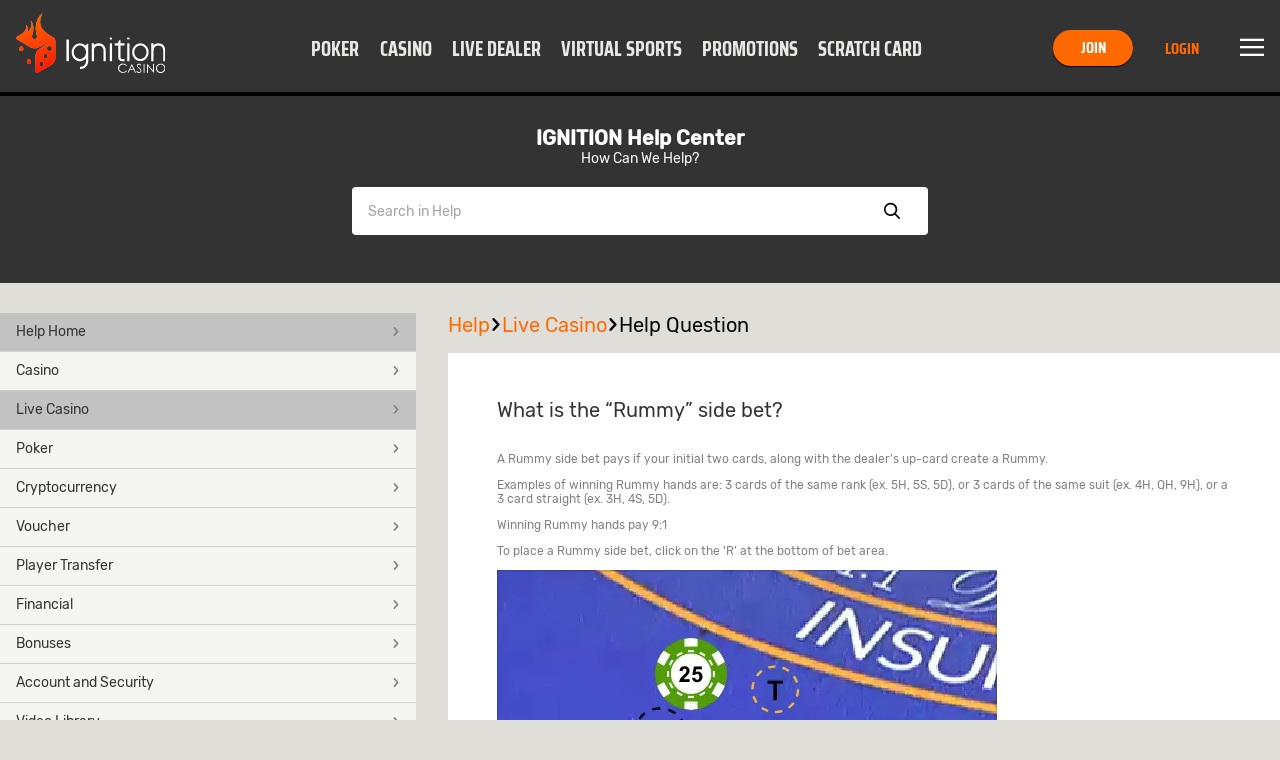

--- FILE ---
content_type: text/html; charset=utf-8
request_url: https://www.ignitioncasino.ooo/help/live-dealer-faq/what-is-the-rummy-side-bet
body_size: 19898
content:
<!DOCTYPE html><html class="use-native-default-fonts" lang="en-US" xml:lang="en-US" xmlns="http://www.w3.org/1999/xhtml"><head><link rel="prefetch" href="/assets/assets/fonts/rubik/rubikRegular.woff2" as="font" type="font/woff2" crossorigin="">
<link rel="prefetch" href="/assets/assets/fonts/rubik/rubikMedium.woff2" as="font" type="font/woff2" crossorigin="">
<link rel="prefetch" href="/assets/assets/fonts/montserrat/montserratExtraBoldItalic.woff2" as="font" type="font/woff2" crossorigin=""><link rel="preload" href="/assets/assets/fonts/icons/bovada/icons-bovada-critical-mobile-v2.woff2" as="font" type="font/woff2" media="(hover: none) and (max-width: 768px)" crossorigin="">
<link rel="preload" href="/assets/assets/fonts/icons/bovada/icons-bovada-critical-desktop-v2.woff2" as="font" type="font/woff2" media="not (hover: none) and (max-width: 768px)" crossorigin="">
                <meta charset="utf-8">
        <link rel="stylesheet" type="text/css" href="/assets/css/ignitioncasino-84583b7b-225c-44f9-be15-b7e3b0a02f77.css">
        
        
        
        
        <base href="/">
        <meta name="viewport" content="width=device-width, initial-scale=1, maximum-scale=1, user-scalable=no">
        <meta http-equiv="X-UA-Compatible" content="IE=edge">
        <meta name="apple-mobile-web-app-capable" content="yes">
        <link rel="apple-touch-startup-image" media="(device-width: 414px) and (device-height: 896px) and (-webkit-device-pixel-ratio: 3)" href="/content/favicons/apple-launch-1242x2688.png"> 
        <link rel="apple-touch-startup-image" media="(device-width: 414px) and (device-height: 896px) and (-webkit-device-pixel-ratio: 2)" href="/content/favicons/apple-launch-828x1792.png"> 
        <link rel="apple-touch-startup-image" media="(device-width: 375px) and (device-height: 812px) and (-webkit-device-pixel-ratio: 3)" href="/content/favicons/apple-launch-1125x2436.png"> 
        <link rel="apple-touch-startup-image" media="(device-width: 414px) and (device-height: 736px) and (-webkit-device-pixel-ratio: 3)" href="/content/favicons/apple-launch-1242x2208.png"> 
        <link rel="apple-touch-startup-image" media="(device-width: 375px) and (device-height: 667px) and (-webkit-device-pixel-ratio: 2)" href="/content/favicons/apple-launch-750x1334.png">
        <link rel="apple-touch-startup-image" media="(device-width: 320px) and (device-height: 568px) and (-webkit-device-pixel-ratio: 2)" href="/content/favicons/apple-launch-640x1336.png">  
        <link rel="apple-touch-startup-image" media="(device-width: 1024px) and (device-height: 1366px) and (-webkit-device-pixel-ratio: 2)" href="/content/favicons/apple-launch-2048x2732.png"> 
        <link rel="apple-touch-startup-image" media="(device-width: 834px) and (device-height: 1194px) and (-webkit-device-pixel-ratio: 2)" href="/content/favicons/apple-launch-1668x2388.png"> 
        <link rel="apple-touch-startup-image" media="(device-width: 834px) and (device-height: 1112px) and (-webkit-device-pixel-ratio: 2)" href="/content/favicons/apple-launch-1668x2224.png"> 
        <link rel="apple-touch-startup-image" media="(device-width: 768px) and (device-height: 1024px) and (-webkit-device-pixel-ratio: 2)" href="/content/favicons/apple-launch-1536x2048.png">
        <link rel="apple-touch-icon" sizes="57x57" href="/content/favicons/apple-icon-57x57.png">
        <link rel="apple-touch-icon" sizes="60x60" href="/content/favicons/apple-icon-60x60.png">
        <link rel="apple-touch-icon" sizes="72x72" href="/content/favicons/apple-icon-72x72.png">
        <link rel="apple-touch-icon" sizes="76x76" href="/content/favicons/apple-icon-76x76.png">
        <link rel="apple-touch-icon" sizes="114x114" href="/content/favicons/apple-icon-114x114.png">
        <link rel="apple-touch-icon" sizes="120x120" href="/content/favicons/apple-icon-120x120.png">
        <link rel="apple-touch-icon" sizes="144x144" href="/content/favicons/apple-icon-144x144.png">
        <link rel="apple-touch-icon" sizes="152x152" href="/content/favicons/apple-icon-152x152.png">
        <link rel="apple-touch-icon" sizes="180x180" href="/content/favicons/apple-icon-180x180.png">
        <link rel="icon" type="image/png" sizes="192x192" href="/content/favicons/android-icon-192x192.png">
        <link rel="icon" type="image/png" sizes="32x32" href="/content/favicons/favicon-32x32.png">
        <link rel="icon" type="image/png" sizes="96x96" href="/content/favicons/favicon-96x96.png">
        <link rel="icon" type="image/png" sizes="16x16" href="/content/favicons/favicon-16x16.png">
        <link rel="manifest" href="/content/manifest.json">
        <meta name="msapplication-TileColor" content="#000000">
        <meta name="msapplication-TileImage" content="/content/favicons/ms-icon-144x144.png">
        <meta name="theme-color" content="#000000">
        <link rel="shortcut icon" href="/content/favicons/favicon.ico" type="image/vnd.microsoft.icon">
        <style>
            .lazyload:not([src]) {
                opacity: 0;
            }
            .lazyload[src],
            .lazyloaded[src] {
                opacity: 1;
                transition: opacity 300ms;
            }
        </style>

    <title>Live Dealer Rummy Side Bet Explained | Ignition Casino Help Center</title><script type="application/ld+json">{ "@context": "http://schema.org", "@type": "BreadcrumbList",
            "itemListElement": [ { "@type": "ListItem", "position": 1,
            "item": { "@id": "https://www.ignitioncasino.ooo/help", "name": "Help" } },{ "@type": "ListItem", "position": 2,
            "item": { "@id": "https://www.ignitioncasino.ooo/help/live-dealer-faq", "name": "Live dealer faq" } },{ "@type": "ListItem", "position": 3,
            "item": { "@id": "https://www.ignitioncasino.ooo/help/live-dealer-faq/what-is-the-rummy-side-bet", "name": "What is the rummy side bet" } } ] }</script><style>[_nghost-server-side-render-c71]     bx-cashier .custom-checkbox label.btc-iagree-lbl, [_nghost-server-side-render-c71]     bx-cashier .custom-checkbox label.bch-iagree-lbl, [_nghost-server-side-render-c71]     bx-cashier .custom-checkbox label.white-text {
  color: inherit;
}

[_nghost-server-side-render-c71]     bx-cashier fieldset.withdrawal-fieldset-inline-text {
  margin-left: 0;
}

[_nghost-server-side-render-c71]     bx-cashier .cs-reduced-text {
  font-size: 0.9em;
}

[_nghost-server-side-render-c71]     bx-cashier .cs-payment-details-container {
  width: 100%;
}

[_nghost-server-side-render-c71]     bx-cashier .cs-payment-details-container .button-area {
  text-align: center;
}

[_nghost-server-side-render-c71]     bx-cashier .cs-payment-details-container .button-area button {
  float: none;
}

[_nghost-server-side-render-c71]     bx-cashier .cs-payment-details-container .step-item #requestedAmountValue {
  color: #54A212;
  font-weight: 700;
}

[_nghost-server-side-render-c71]     bx-cashier .cs-payment-details-container .tooltip-popover-content #aboutFeeMsgTooltip {
  padding-right: 10%;
}

@media (min-width: 730px) {
  [_nghost-server-side-render-c71]     bx-cashier .cs-payment-details-container {
    max-width: 412px;
    margin: 0 auto;
  }
}

[_nghost-server-side-render-c71]     bx-cashier .bcm-overlay .modal-body {
  padding: 16px !important;
}

[_nghost-server-side-render-c71]     bx-cashier .cs-payment-details-table-title {
  font-size: 1em;
  padding-left: 8px;
  display: block;
  text-align: left;
  font-weight: bold;
  margin-bottom: 8px;
  color: #000;
}

[_nghost-server-side-render-c71]     bx-cashier .cs-highlight-text {
  color: #000;
}

@media (min-width: 730px) {
  [_nghost-server-side-render-c71]     bx-cashier .bonus-area {
    order: -1;
  }
}

[_nghost-server-side-render-c71]     bx-cashier .btc-iagree-lbl, [_nghost-server-side-render-c71]     bx-cashier .bch-iagree-lbl {
  color: inherit;
}

[_nghost-server-side-render-c71]     bx-cashier .custom-menu.primary {
  color: #2b2b2b;
  background: #fff;
}

[_nghost-server-side-render-c71]     bx-cashier .custom-menu.primary li {
  border: solid 1px #c2c2c2;
}

[_nghost-server-side-render-c71]     bx-cashier .custom-menu.primary ul {
  background: #fff;
  border: solid 1px #c2c2c2;
}

[_nghost-server-side-render-c71]     bx-cashier bx-deposit-wiretransfer .instructions .numbered {
  color: gray;
}

[_nghost-server-side-render-c71]     bx-cashier .custom-menu.primary.options li {
  border: solid 1px #c2c2c2;
}

[_nghost-server-side-render-c71]     bx-cashier bx-reduce-amount .tooltip-popover-msg {
  padding: 5px;
  text-align: center;
}

[_nghost-server-side-render-c71]     bx-cashier bx-reduce-amount .tooltip-popover-msg .error-msg {
  color: inherit;
}

[_nghost-server-side-render-c71]     bx-cashier bx-reduce-amount .custom-cta.tertiary {
  background: #c00;
  color: #fff;
  font-size: 1em;
}

[_nghost-server-side-render-c71]     bx-cashier bx-reduce-amount .custom-cta.tertiary :before {
  border: solid 1px #dc3434 !important;
  box-shadow: 1px 1px 0px rgba(0, 0, 0, 0.2);
}

[_nghost-server-side-render-c71]     bx-cashier .withdrawal-bottom .custom-cta.primary.cta-large {
  width: 100%;
}

[_nghost-server-side-render-c71]     bx-cashier .first-deposit {
  color: #368031;
}

[_nghost-server-side-render-c71]     bx-cashier .list-table-title {
  color: #2b2b2b;
}

[_nghost-server-side-render-c71]     bx-cashier .two-column-container {
  display: flex;
  flex-flow: row wrap;
  justify-content: space-between;
  background-color: #fff;
}

[_nghost-server-side-render-c71]     bx-cashier .two-column-container .left-panel {
  width: 100%;
  padding: 16px 32px;
}

[_nghost-server-side-render-c71]     bx-cashier .two-column-container .right-panel {
  width: 100%;
  margin-top: 15px;
  padding: 16px 32px;
}

[_nghost-server-side-render-c71]     bx-cashier .two-column-container .spaced-below {
  margin-bottom: 0;
}

[_nghost-server-side-render-c71]     bx-cashier .two-column-container .withdrawal-button {
  width: 100%;
  margin-top: 15px;
}

[_nghost-server-side-render-c71]     bx-cashier .two-column-container .pin-wrapper {
  margin-top: 3px;
}

[_nghost-server-side-render-c71]     bx-cashier #displayedAddress, [_nghost-server-side-render-c71]     bx-cashier #presetAmountTitle {
  color: grey;
}

[_nghost-server-side-render-c71]     bx-cashier .local-bitcoin-box .register-lb-button {
  font-size: 1.21em;
}

[_nghost-server-side-render-c71]     bx-cashier .generic-withdrawal-grid {
  background-color: #fff;
  display: grid;
}

[_nghost-server-side-render-c71]     bx-cashier .generic-withdrawal-grid .form-field-50 {
  display: block;
  width: 100%;
  margin-bottom: 15px;
}

[_nghost-server-side-render-c71]     bx-cashier .generic-withdrawal-grid .left-panel {
  width: 100%;
  padding: 16px 32px;
}

[_nghost-server-side-render-c71]     bx-cashier .generic-withdrawal-grid .right-panel {
  width: 100%;
  margin-top: 15px;
  padding: 16px 32px;
}

[_nghost-server-side-render-c71]     bx-cashier .generic-withdrawal-grid .spaced-below {
  margin-bottom: 0;
}

[_nghost-server-side-render-c71]     bx-cashier .generic-withdrawal-grid .withdrawal-button {
  width: 100%;
  margin-top: 15px;
}

@media (min-width: 730px) {
  [_nghost-server-side-render-c71]     bx-cashier .two-column-container .left-panel {
    width: calc(50% - 5px);
  }
  [_nghost-server-side-render-c71]     bx-cashier .two-column-container .right-panel {
    width: calc(50% - 5px);
    margin-top: 0;
  }
  [_nghost-server-side-render-c71]     bx-cashier .generic-withdrawal-grid .left-panel {
    width: calc(100% - 10px);
  }
  [_nghost-server-side-render-c71]     bx-cashier .generic-withdrawal-grid .right-panel {
    width: calc(100% - 10px);
    margin-top: 0;
  }
  [_nghost-server-side-render-c71]     bx-cashier .local-bitcoin-box .register-lb-button {
    font-size: 1.46em;
  }
}

@media (max-width: 730px) {
  [_nghost-server-side-render-c71]     bx-cashier .custom-menu.primary.options.payment-methods-list {
    margin-left: 0;
    margin-right: 0;
  }
  [_nghost-server-side-render-c71]     bx-cashier bx-withdraw .custom-menu.primary.options.payment-methods-list {
    margin-top: -16px;
  }
  [_nghost-server-side-render-c71]     bx-cashier .custom-notification {
    margin-top: 15px;
  }
}

[_nghost-server-side-render-c71]     bx-cashier .modal-content .modal-medium {
  overflow: hidden;
}

.zeus-banner[_ngcontent-server-side-render-c71] {
  width: 100%;
  background-color: #00b3ff;
  color: black;
  text-align: center;
  padding: 10px;
  box-shadow: 0 2px 5px rgba(0, 0, 0, 0.2);
}</style><style>[_nghost-server-side-render-c70]     .bx-notification-container {
           z-index: 99999;
           height: 100%;
           left: 0px;
        }</style><meta name="title" content="Live Dealer Rummy Side Bet Explained | Ignition Casino Help Center"><meta name="description" content="A Rummy side bet pays if your initial two cards, along with the dealer's up-card create a Rummy. To place a Rummy side bet, click on the &quot;R&quot; at the bottom of bet area."><link rel="canonical" href="https://www.ignitioncasino.eu/help/live-dealer-faq/what-is-the-rummy-side-bet"><meta name="og:site_name" content="Ignition Casino"><meta name="og:url" content="https://www.ignitioncasino.eu/help/live-dealer-faq/what-is-the-rummy-side-bet"><meta name="og:title" content="Live Dealer Rummy Side Bet Explained | Ignition Casino Help Center"><meta name="og:description" content="A Rummy side bet pays if your initial two cards, along with the dealer's up-card create a Rummy. To place a Rummy side bet, click on the &quot;R&quot; at the bottom of bet area."><meta name="twitter:card" content="summary_large_image"><meta name="twitter:url" content="https://www.ignitioncasino.eu/help/live-dealer-faq/what-is-the-rummy-side-bet"><meta name="twitter:title" content="Live Dealer Rummy Side Bet Explained | Ignition Casino Help Center"><meta name="twitter:description" content="A Rummy side bet pays if your initial two cards, along with the dealer's up-card create a Rummy. To place a Rummy side bet, click on the &quot;R&quot; at the bottom of bet area."><meta name="robots" content="noindex, nofollow"><link rel="alternate" href="https://www.ignitioncasino.ooo/help/live-dealer-faq/what-is-the-rummy-side-bet" hreflang="en-US"><link rel="alternate" href="https://www.ignitioncasino.ooo/help/live-dealer-faq/what-is-the-rummy-side-bet" hreflang="en"><link rel="alternate" href="https://www.ignitioncasino.ooo/help/live-dealer-faq/what-is-the-rummy-side-bet" hreflang="x-default"><meta name="google-site-verification" content="K13GKroXU_zbQciuAzdhoLeVC_-T2TB7zIBbd5EAJFg"><meta name="seobility" content="a570f1ea54aaf7c597440f2ca148fa3b"><style>.navbar-fixed-top[_ngcontent-server-side-render-c222] {
  animation: none;
  z-index: 10;
}</style><style>[_nghost-server-side-render-c286] {display: block}</style><style>[_nghost-server-side-render-c287]     div.section-1x1 {
  max-width: 50%; }

.menu-question-container[_ngcontent-server-side-render-c287] {
  margin-top: 16px; }

@media only screen and (max-width: 769px) {
  [_nghost-server-side-render-c287]     .small-banner-container {
    margin-top: 8px; } }</style><style>.component-header[_ngcontent-server-side-render-c134] {
  padding: 0 0 16px; }</style><style>
                #bx-invisible-recaptcha .grecaptcha-badge {
                    display: block;
                }
                .grecaptcha-badge {
                    display: none;
                }</style><script type="application/ld+json">{"@context":"https://schema.org","@type":"FAQPage","mainEntity":[{"@context":"https://schema.org","@type":"Question","name":"What is the “Rummy” side bet?","url":"https://www.ignitioncasino.eu/help/live-dealer-faq/what-is-the-rummy-side-bet","acceptedAnswer":{"@context":"https://schema.org","@type":"Answer","text":"A Rummy side bet pays if your initial two cards, along with the dealer’s up-card create a Rummy. Examples of winning Rummy hands are: 3 cards of the same rank (ex. 5H, 5S, 5D), or 3 cards of the same suit (ex. 4H, QH, 9H), or a 3 card straight (ex. 3H, 4S, 5D). Winning Rummy hands pay 9:1 To place a Rummy side bet, click on the ‘R’ at the bottom of bet area."}}]}</script><script type="application/ld+json">{"@context":"https://schema.org","@type":"Organization","name":"IgnitionCasino | Play at the Top Gambling Website in the US","url":"https://www.ignitioncasino.eu","logo":"https://www.ignitioncasino.eu/content/images/sd_logo_ignition-casino.png","description":"Get Up To $3,000 Bonus, where you can enjoy slots, live dealer games and poker! Join the action with our Bitcoin welcome bonus, credit card and crypto deposits.","areaServed":["US"],"knowsLanguage":["EN"],"sameAs":["https://twitter.com/IgnitionCasino"]}</script><script type="application/ld+json">{"@context":"https://schema.org","@type":"WebPage","name":"Live Dealer Rummy Side Bet Explained | Ignition Casino Help Center","url":"https://www.ignitioncasino.eu/help/live-dealer-faq/what-is-the-rummy-side-bet","description":"A Rummy side bet pays if your initial two cards, along with the dealer's up-card create a Rummy. To place a Rummy side bet, click on the \"R\" at the bottom of bet area.","publisher":{"@context":"https://schema.org","@type":"Organization","name":"IgnitionCasino | Play at the Top Gambling Website in the US","url":"https://www.ignitioncasino.eu","logo":null,"description":null,"areaServed":null,"knowsLanguage":null,"sameAs":["https://twitter.com/IgnitionCasino"]}}</script></head>
    <body class="icons-split no-touch logged-out">
        
        <bx-site _nghost-sc63="" ng-version="12.2.16" _nghost-server-side-render-c71=""><bx-toast-notification _ngcontent-server-side-render-c71="" _nghost-server-side-render-c70=""><!----></bx-toast-notification><router-outlet _ngcontent-server-side-render-c71=""></router-outlet><ng-component><bx-header></bx-header><bx-header-ch _nghost-server-side-render-c222=""><div _ngcontent-server-side-render-c222="" class="navbar-wrapper navbar-fixed-top"><nav _ngcontent-server-side-render-c222="" class="navbar max-container"><aside _ngcontent-server-side-render-c222="" class="header-lang-selector-left-side"><bx-lang-select _ngcontent-server-side-render-c222=""><!----></bx-lang-select><!----></aside><bx-header-logo _ngcontent-server-side-render-c222="" class="brand-logo"><a routerlink="/" href="/"><img bximage="" class="img-large lazyloaded" alt="Ignition Casino" data-src="/content/images/logo_main.svg" src="/content/images/logo_main.svg"><!----></a><!----><!----></bx-header-logo><ul _ngcontent-server-side-render-c222="" class="custom-tab quaternary channel"><li _ngcontent-server-side-render-c222="" role="button" routerlinkactive="active"><a _ngcontent-server-side-render-c222="" bxhidebysubdivision="" class="channel-item" title="Poker" href="/poker"> Poker </a></li><li _ngcontent-server-side-render-c222="" role="button" routerlinkactive="active"><a _ngcontent-server-side-render-c222="" bxhidebysubdivision="" class="channel-item" title="Casino" href="/casino"> Casino </a></li><li _ngcontent-server-side-render-c222="" role="button" routerlinkactive="active"><a _ngcontent-server-side-render-c222="" bxhidebysubdivision="" class="channel-item" title="Live Dealer" href="/live-dealer"> Live Dealer </a></li><li _ngcontent-server-side-render-c222="" role="button" routerlinkactive="active"><a _ngcontent-server-side-render-c222="" bxhidebysubdivision="" class="channel-item" title="Virtual Sports" href="/virtual-sports"> Virtual Sports </a></li><li _ngcontent-server-side-render-c222="" role="button" routerlinkactive="active"><a _ngcontent-server-side-render-c222="" bxhidebysubdivision="" class="channel-item" title="Promotions" href="/promotions"> Promotions </a></li><li _ngcontent-server-side-render-c222="" role="button" routerlinkactive="active"><a _ngcontent-server-side-render-c222="" bxhidebysubdivision="" class="channel-item" title="Scratch Card" href="/scratchcard"> Scratch Card </a></li><!----></ul><aside _ngcontent-server-side-render-c222="" class="user-info"><bx-header-unlogged-actions _ngcontent-server-side-render-c222="" waiting-for-files-to-load="success!" style="visibility: inherit;"><div class="login-container"><a role="button" id="headerUnloggedJoin" class="custom-cta primary cta-small visible-xs" href="/help/live-dealer-faq/what-is-the-rummy-side-bet?overlay=join">Join</a><!----><a role="button" id="headerUnloggedHiddenJoin" class="custom-cta primary hidden-xs" href="/help/live-dealer-faq/what-is-the-rummy-side-bet?overlay=join">Join</a><!----><a id="headerUnloggedLogin" class="cta-small visible-xs custom-link" href="/help/live-dealer-faq/what-is-the-rummy-side-bet?overlay=login">Login</a><!----><a id="headerUnloggedHiddenLogin" class="hidden-xs custom-link" href="/help/live-dealer-faq/what-is-the-rummy-side-bet?overlay=login">Login</a><!----></div></bx-header-unlogged-actions><!----><div _ngcontent-server-side-render-c222=""><bx-header-nav-menu-ch _ngcontent-server-side-render-c222=""><button class="menu-btn"><i class="icon icon-menu"></i> Menu </button></bx-header-nav-menu-ch><!----></div><!----><!----><bx-lang-select _ngcontent-server-side-render-c222=""><!----></bx-lang-select><!----></aside><aside _ngcontent-server-side-render-c222="" class="user-info-full-size-registration-buttons"><bx-header-unlogged-full-size-actions _ngcontent-server-side-render-c222="" waiting-for-files-to-load="success!" style="visibility: inherit;"><div class="login-container"><a role="button" id="headerUnloggedFullSizeActionsJoin" class="custom-cta primary" href="/help/live-dealer-faq/what-is-the-rummy-side-bet?overlay=join">Join</a><!----><a role="button" id="headerUnloggedFullSizeActionsLogin" class="custom-cta secondary" href="/help/live-dealer-faq/what-is-the-rummy-side-bet?overlay=login">Login</a></div></bx-header-unlogged-full-size-actions></aside><!----></nav><bx-header-user-menu-ch _ngcontent-server-side-render-c222=""><div class="menu-overlay-container max-container nav-menu-hidden"><div bxtranslatepath="" class="nav-menu-elements"><ul class="custom-tab tab-menu"><li title="Poker"><a bxhidebysubdivision="" class="static-btn" href="/poker"><i class="icon icon-poker static-icon"></i><span class="static-title">Poker</span></a></li><li title="Casino"><a bxhidebysubdivision="" class="static-btn" href="/casino"><i class="icon icon-casino static-icon"></i><span class="static-title">Casino</span></a></li><li title="Live Dealer"><a bxhidebysubdivision="" class="static-btn" href="/live-dealer"><i class="icon icon-live-dealer static-icon"></i><span class="static-title">Live Dealer</span></a></li><li title="Virtual Sports"><a bxhidebysubdivision="" class="static-btn" href="/virtual-sports"><i class="icon icon-global static-icon"></i><span class="static-title">Virtual Sports</span></a></li><li title="Promotions"><a bxhidebysubdivision="" class="static-btn" href="/promotions"><i class="icon icon-promos static-icon"></i><span class="static-title">Promotions</span></a></li><li title="Scratch Card"><a bxhidebysubdivision="" class="static-btn" href="/scratchcard"><i class="icon icon-scratch-card static-icon"></i><span class="static-title">Scratch Card</span></a></li><!----></ul><!----><div><!----></div><!----><ul class="custom-menu primary"><li role="button"><a bxhidebysubdivision="" href="/scratchcard" target="_self"> Daily Scratch &amp; Win </a><!----><!----><!----><i class="icon icon-arrow-next"></i></li><li role="button"><a bxhidebysubdivision="" href="/articles" target="_self"> Articles </a><!----><!----><!----><i class="icon icon-arrow-next"></i></li><li role="button"><a bxhidebysubdivision="" href="/promotions" target="_self"> Promotions </a><!----><!----><!----><i class="icon icon-arrow-next"></i></li><li role="button" class="active"><a bxhidebysubdivision="" href="/help" target="_self"> Help </a><!----><!----><!----><i class="icon icon-arrow-next"></i></li><li role="button"><a bxhidebysubdivision="" href="/refer" target="_self"> Tell A Friend </a><!----><!----><!----><i class="icon icon-arrow-next"></i></li><!----></ul></div><div class="nav-menu-overlay"></div></div></bx-header-user-menu-ch></div></bx-header-ch><!----><!----><div bxdynamicdataload="" class="top-container help-header-top-container"><div class="navbar-wrapper menu-navbar"><!----></div><!----><router-outlet></router-outlet><bx-tertiary><main class="content"><router-outlet></router-outlet><bx-feature-flag-page-switcher><bx-dynamic-loader-component></bx-dynamic-loader-component><bx-help-page><div data-dynamic-element="dynamicElement" class="bx-help-page"><bx-help-header><div class="help-search-header-container"><bx-content-block _nghost-server-side-render-c134=""><div _ngcontent-server-side-render-c134="" data-dynamic-element="dynamicElement" bxhidebysubdivision="" class="content-block"><!----><div _ngcontent-server-side-render-c134="" class="max-container"><!----><div _ngcontent-server-side-render-c134="" anchorlinkshandler="" class="content-wrapper"><div class="rich-text-body-content" version="v2">
<style>    .help-text-container {        color: #FFFFFF;        text-align: center;        padding-top: 30px;    }    .help-text-title {        font-size: 20px;        font-weight: bold;    }    .help-text-subtitle {        font-size: 14px;    } .help-text-link { text-decoration: none; color: #FFFFFF;  }</style>
<div class="help-text-container">
<div class="help-text-title"><a class="help-text-link" href="/help">IGNITION Help Center</a></div>
<div class="help-text-subtitle">How Can We Help?</div>
</div>
</div></div><!----></div><!----></div><!----></bx-content-block><!----><div class="help-header-search"><bx-help-search-input _nghost-server-side-render-c286="" waiting-for-files-to-load="success!" style="visibility: inherit;"><div _ngcontent-server-side-render-c286="" class="search-navbar"><form _ngcontent-server-side-render-c286="" novalidate="" class="custom-field small-field custom-dropdown ng-untouched ng-pristine ng-valid"><input _ngcontent-server-side-render-c286="" name="searchInput" type="text" autocomplete="off" class="ng-untouched ng-pristine ng-valid" placeholder="Search in Help"><label _ngcontent-server-side-render-c286="" for="searchInput"></label><button _ngcontent-server-side-render-c286="" type="button" class="clear-btn">Clear <i _ngcontent-server-side-render-c286="" class="icon icon-close"></i></button><button _ngcontent-server-side-render-c286="" type="button" class="search-btn">Show <i _ngcontent-server-side-render-c286="" class="icon icon-search"></i></button><ul _ngcontent-server-side-render-c286="" role="list" class="custom-droplist"><!----></ul></form></div></bx-help-search-input></div></div></bx-help-header><div class="smart-contacts max-container bx-tertiary-menu-container"><div class="modal-content modal-medium"><div class="bx-tertiary-wrapper"><div class="bx-tertiary-menu-nav bx-smart-contact-design"><bx-tertiary-menu-navigation><div><section bxtranslatepath=""><div class="tertiary-container"><!----><ul class="custom-menu primary"><li role="button" class="active"><a href="/help"> Help Home <i class="icon icon-arrow-next"></i><!----></a></li><li role="button"><a href="/help/casino-faq"> Casino <i class="icon icon-arrow-next"></i><!----></a></li><li role="button" class="active"><a href="/help/live-dealer-faq"> Live Casino <i class="icon icon-arrow-next"></i><!----></a></li><li role="button"><a href="/help/poker-faq"> Poker <i class="icon icon-arrow-next"></i><!----></a></li><li role="button"><a href="/help/cryptocurrency-faq"> Cryptocurrency <i class="icon icon-arrow-next"></i><!----></a></li><li role="button"><a href="/help/voucher-faq"> Voucher <i class="icon icon-arrow-next"></i><!----></a></li><li role="button"><a href="/help/player-transfer-faq"> Player Transfer <i class="icon icon-arrow-next"></i><!----></a></li><li role="button"><a href="/help/financial-faq"> Financial <i class="icon icon-arrow-next"></i><!----></a></li><li role="button"><a href="/help/bonuses-faq"> Bonuses <i class="icon icon-arrow-next"></i><!----></a></li><li role="button"><a href="/help/general-faq"> Account and Security <i class="icon icon-arrow-next"></i><!----></a></li><li role="button"><a href="/help/video-library"> Video Library <i class="icon icon-arrow-next"></i><!----></a></li><!----></ul><bx-tertiary-menu-question _nghost-server-side-render-c287=""><div _ngcontent-server-side-render-c287="" class="menu-question-container"><bx-section _ngcontent-server-side-render-c287=""><div bxhidebysubdivision="" class="max-container bx-section-container"><!----><div class="section-container"><!----></div></div></bx-section></div></bx-tertiary-menu-question><!----></div></section></div></bx-tertiary-menu-navigation></div><!----><div class="bx-tertiary-menu-subcontent"><router-outlet routerlink="/" tabindex="0"></router-outlet><bx-tertiary-menu-help-page><div class="help-header-container"><div class="max-container help-breadcrumb"><bx-breadcrumb class="breadcrumbContainer"><div class="breadcrumb"><a class="breadcrumb-link" href="/help/live-dealer-faq"><i class="icon icon-arrow-back"></i></a><a href="/help">Help<i class="icon icon-arrow-next"></i></a></div><div class="breadcrumb"><a class="breadcrumb-link" href="/help/live-dealer-faq"><i class="icon icon-arrow-back"></i></a><a href="/help/live-dealer-faq">Live Casino <i class="icon icon-arrow-next"></i></a></div><div class="breadcrumb"><a class="breadcrumb-link" href="/help/live-dealer-faq"><i class="icon icon-arrow-back"></i></a><a href="/help/live-dealer-faq/what-is-the-rummy-side-bet">Help Question<i class="icon icon-arrow-next"></i></a></div><!----></bx-breadcrumb></div><!----></div><main><div class="max-container"><section class="modal-body help-content modal-menu-body smart-contacts"><h1 role="heading" class="h3-heading help-title">What is the “Rummy” side bet?</h1><!----><div><div class="rich-text-body-content" data-version="v2">
<div class="rich-text-body-content">
<p>A Rummy side bet pays if your initial two cards, along with the dealer’s up-card create a Rummy.</p>
<p>Examples of winning Rummy hands are: 3 cards of the same rank (ex. 5H, 5S, 5D), or 3 cards of the same suit (ex. 4H, QH, 9H), or a 3 card straight (ex. 3H, 4S, 5D).&nbsp;</p>
<p>Winning Rummy hands pay 9:1&nbsp;</p>
<p>To place a Rummy side bet, click on the ‘R’ at the bottom of bet area.</p>
<p><img class="nd-cust-img lazyloaded" src="/cms/IGN/9XzGNpBtSsKXy9pA5489mg//1-What-the-therummy-side-bet.webp" data-tmce-custom-image="" data-img-name="1-What-the-therummy-side-bet.jpg" alt="rummy1" style="width: 100%; max-width: 500px; display: block;"></p>
</div>
</div></div><div class="smart-contact-methods"><bx-smart-contact waiting-for-files-to-load="success!" style="visibility: inherit;"><div class="question-container"><p> Did you find what you were looking for? </p><div class="option-container"><div class="main-question-options"><button type="button">Yes</button><button type="button">No</button></div><!----><!----></div></div><!----><!----><!----><!----></bx-smart-contact><!----></div><!----></section><!----></div></main></bx-tertiary-menu-help-page><!----></div></div></div></div></div></bx-help-page><!----><!----></bx-feature-flag-page-switcher><!----></main></bx-tertiary><!----></div><div bxfootervisible="" style="visibility: visible;"><bx-footer><footer class="footer-links"><bx-marketing-page><div><bx-dynamic-loader-component></bx-dynamic-loader-component><bx-content-block _nghost-server-side-render-c134=""><div _ngcontent-server-side-render-c134="" data-dynamic-element="dynamicElement" bxhidebysubdivision="" class="content-block"><!----><div _ngcontent-server-side-render-c134="" class="max-container"><!----><div _ngcontent-server-side-render-c134="" anchorlinkshandler="" class="content-wrapper"><div class="rich-text-body-content" data-version="v2">
<div class="ignition-footer">
<section class="footer-section">
<div class="section__inner">
<div class="footer-column legal"><a href="/forms-and-agreements">Forms and Agreements</a> <a href="/terms-of-use">Terms of Use</a> <a href="/privacy-policy">Privacy Policy</a> <a href="/responsible-gaming">Responsible Gaming</a> <a href="/self-exclusion">Self Exclusion</a> <a href="/anti-money-laundering">Anti-Money Laundering</a> <a href="/fairness-rng-testing-methods"> Fairness and RNG Testing Methods </a> <a href="/kyc-policies">KYC Policies</a> <a href="/dispute-resolution">Dispute Resolution</a></div>
<div class="footer-column centered">
<div class="ignition-logo"><img class="lazyload" data-src="/content/images/logo_main.svg" alt="Ignition"></div>
<div class="trusted-logo"><img class="lazyload" data-src="/cms/IGN/lq0mKDEYRhakzQd7ZtXxOA//trusted-experience.webp" alt="Trusted experience"></div>
<div class="crypto-logos-container"><img class="lazyload" data-src="/cms/IGN/53z6MHl7Tea4ZznvDtSTNg//bitcoin.webp" alt="Bitcoin"> <img class="lazyload" data-src="/cms/IGN/E0wB5cJxSAywXLsE33ImPg//bitcoin-cash.webp" alt="Bitcoin Cash"> <img class="lazyload" data-src="/cms/IGN/Qpk8QqQpSJ6zZm+utkkypg//litecoin.webp" alt="Litecoin"> <img class="lazyload" data-src="/cms/IGN/vB2aFU0yTtyDTgc5o0a3UQ//ethereum.webp" alt="Ethereum"> <img class="lazyload" data-src="/cms/IGN/dGg7wT9vSMCUuQ9chqILDA//tether.webp" alt="Tether"></div>
<div class="cc-logos-container"><img class="lazyload" data-src="/cms/IGN/53wnRrRRjSHCXeKrbtscw//visa.webp" alt="VISA"> <img class="lazyload" data-src="/cms/IGN/FBQCAxm+SfewwoPAcG+qAg//Mastercard.webp" alt="Maestro"> <img class="lazyload" data-src="/cms/IGN/EDhikCTzToqGf4d5ev48Ew//secure-icon.webp" img="" alt="SSL Encryption"></div>
<div class="badges-container"><img class="lazyload" data-src="/cms/IGN/ZYP2aZLJQMisWXUK1VJiqg//18pluss.webp" alt="+18"> <img class="lazyload" data-src="/cms/IGN/rGmVhx2HTgG5ZcZv5H5OVQ//GA Icon - Footer Section.webp" alt="Gamblers Anonymous"> <!-- <img class="lazyload" 
            id="verification-seal"
            src="/cms/IGN/yxoK+M1tSl+RHt+nquj/uA//pixel.png"
            style="cursor: pointer; width: 40px"
            onclick="window.open('https://verification.curacao-egaming.com/validateview.aspx?domain=ignitioncasino.eu', '_blank');"
            onload="let checkVerificationSealFunction = setInterval(function() {
                                          if (typeof loadVerificationSeal === 'function') {
                                              loadVerificationSeal();
                                              clearInterval(checkVerificationSealFunction);
                                          }
                                      }, 500)"
            class="lazyloaded" /> --></div>
<div class="badges-container"><a href="https://anjouanoffshorefinanceauthority.org/register/bamboo-media/" target="_self" title="Registrar " style="text-decoration: none; border: none;" rel="noopener"> <img class="lazyload" data-src="/cms/IGN/HZWkIPZkT3eEluwD2mZ+Tg//gaming-control-nov1.webp" data-tmce-custom-image="" data-img-name="gaming-control-nov1.webp" height="50" width="50" alt="Registrar link" a=""> </a></div>
<small class="copyright"> Ignition is a registered trademark. All rights reserved. </small></div>
<div class="footer-column about">
<div class="about-ignition">
<h2>ABOUT IGNITION CASINO</h2>
<p>Ignition Casino is the go-to online casino for real money payouts across 300+ slots, table games and big money poker tournaments. Get ready for the best live casino and poker experience online, score big payouts with Hot Drop Jackpots and more. Deposit with credit card, Bitcoin, or other cryptocurrencies, and withdraw using Bitcoin or other supported cryptocurrencies at an online Casino known for fast and secure payouts.</p>
<p>Play blackjack, roulette and baccarat with live dealers and enjoy top casino games any time at your fingertips. Claim weekly promotions, a huge Welcome Bonus and the best recurring promos and perks.</p>
<p>Looking for us in Australia? Visit <a style="font-size: 15px;" href="https://ignitiongaming.net/au/" rel="noopener"> Ignition Casino Australia </a> .</p>
</div>
</div>
<div class="footer-column">
<h2>CUSTOMER SERVICE</h2>
<a href="/help">Help Center</a> <a href="/refer">Tell a Friend</a> <a href="/ignition-affiliate-program">Affiliate Program</a> <a href="/about">About</a>
<p class="disclaimer">Gambling should be entertaining. Remember that you always risk losing the money you bet, so do not spend more than you can afford to lose. If you think you may have a problem, <a style="font-size: 1em; color: #ff6701; border-bottom: solid 1px #ff6701;" href="/responsible-gaming" target="_blank" rel="noopener"> click here </a> .</p>
<p class="disclaimer">This site is protected by reCAPTCHA and the Google <a style="font-size: 1em; color: #ff6701; border-bottom: solid 1px #ff6701;" href="https://policies.google.com/privacy" target="_blank" rel="noopener"> Privacy Policy </a> and <a style="font-size: 1em; color: #ff6701; border-bottom: solid 1px #ff6701;" href="https://www.ignitioncasino.eu/terms-of-use" target="_blank" rel="noopener"> Terms of Service </a> apply.</p>
<p class="disclaimer"><!-- In some jurisdictions, Ignitioncasino.eu is operated by Beaufort Media
          B.V. registered under No. 144944 at, Kaya Richard J. Beaujon Z/N,
          Curaçao. Beaufort Media B.V. is licensed and regulated by Curaçao
          eGaming (Curaçao license No. 1668 JAZ issued by Curaçao eGaming).
          <br />
          <br /> --> In some jurisdictions, Ignitioncasino.eu is operated by Bamboo Media registered under No. 11548 at Hamchako, Mutsamudu, Anjouan, Union of the Comoros. Arachis Media Ltd is licensed and regulated by the Anjouan Gaming Board and the company operating the website is registered with the Anjouan Offshore Finance Authority (anjouanoffshorefinanceauthority.org). The Autonomous Island of Anjouan is a constituent territory of the Union of the Comoros.</p>
<p class="disclaimer">In order to register for this website, the user is required to accept the General Terms and Conditions. In the event the <a style="font-size: 1em; color: #ff6701; border-bottom: solid 1px #ff6701;" href="https://www.ignitioncasino.eu/terms-of-use" target="_blank" rel="noopener"> General Terms and Conditions </a> are updated, existing users may choose to discontinue using the products and services before the said update shall become effective, which is a minimum of two weeks after it has been announced.</p>
</div>
</div>
</section>
<style>
    .ignition-footer {
      width: 100%;
    }

    .ignition-footer .section__inner {
      width: 1376px;
      max-width: 100%;
      padding: 0 15px;
    }

    .ignition-footer .footer-section {
      background-color: #333;
      max-width: 100%;
      padding: 3em 0;
    }

    .ignition-footer .footer-section .social-media-container {
      display: flex;
      align-items: center;
      gap: 5px;
      height: 25px;
    }

    .ignition-footer .footer-section .social-media-container span {
      color: white;
      font-size: 1.3em;
    }

    .ignition-footer .footer-section .social-media-container img:first-of-type {
      height: 34px;
    }

    .ignition-footer .footer-section .social-media-container img {
      height: 40px;
      width: auto;
      transition-duration: 300ms;
    }

    .ignition-footer .footer-section .social-media-container img:hover {
      cursor: pointer;
      transform: scale(1.1);
    }

    .ignition-footer .footer-section .section__inner .partnership {
      display: flex;
      justify-content: center;
      gap: 5px;
      align-items: center;
      width: 100%;
      text-align: left;
    }

    .ignition-footer .footer-section .section__inner .partnership img {
      width: 40px;
    }

    .ignition-footer .footer-section .section__inner .partnership span {
      max-width: 90%;
      width: 220px;
      font-size: 1.1em;
      color: white;
    }

    .ignition-footer .footer-section .section__inner {
      display: flex;
      align-items: flex-start;
      gap: 3em;
      flex-wrap: wrap;
      justify-content: space-between;
    }

    .ignition-footer .footer-section .footer-column {
      display: flex;
      justify-content: flex-start;
      align-items: flex-start;
      flex-direction: column;
      width: calc(100% / 3 - 30px);
      min-width: 250px;
      max-width: 100%;
      gap: 10px;
      padding: 0 15px;
    }

    .ignition-footer .footer-section .footer-column.legal {
      width: 100% !important;
      display: flex;
      flex-direction: row;
      justify-content: center !important;
      gap: 20px;
      flex-wrap: wrap;
      font-size: 0.85em;
      padding-bottom: 20px !important;
    }

    .ignition-footer .footer-section .footer-column.legal a {
      margin: 0;
      line-height: 1;
      font-size: 1.3em;
      transition-duration: 300ms;
      border-bottom: none;
      text-align: center;
      flex-wrap: wrap;
      text-decoration: none;
    }

    .ignition-footer .footer-section .footer-column.legal a:hover {
      transform: scale(1.02);
      border-bottom: 0;
    }

    .ignition-footer .footer-section .footer-column .disclaimer {
      margin: 0;
      color: #adaaaa;
      margin-top: 10px;
      text-align: left;
    }

    .ignition-footer .footer-section .footer-column .copyright {
      color: white;
    }

    .ignition-footer .footer-section .footer-column.centered {
      align-items: center;
      gap: 1.5em;
    }

    .ignition-footer .footer-section .footer-column .about-ignition {
      color: white;
      text-align: left;
    }

    .ignition-footer .footer-section .footer-column h2 {
      margin-bottom: 1em;
      font-size: 1.5em;
      color: white;
      font-weight: bold;
    }

    .ignition-footer .footer-section .footer-column a {
      margin: 0;
      line-height: 1;
      font-size: 1.3em;
      transition-duration: 300ms;
      border-bottom: solid 1px white;
    }

    .ignition-footer .footer-section .footer-column a:hover {
      border-bottom: solid 1px white;
      transform: scale(1.1);
    }

    .ignition-footer .footer-section .footer-column a {
      color: white;
    }

    .ignition-footer .footer-section .footer-column .about-ignition p {
      margin-bottom: 1em;
      font-size: 1.3em;
      line-height: 1.2;
    }

    .ignition-footer
      .footer-section
      .footer-column
      .about-ignition
      p:last-of-type {
      margin-bottom: 0;
    }

    .ignition-footer .footer-section .footer-column .crypto-logos-container {
      display: flex;
      justify-content: center;
      align-items: center;
      gap: 10px;
    }

    .ignition-footer
      .footer-section
      .footer-column
      .crypto-logos-container
      img {
      width: 40px;
    }

    .ignition-footer .footer-section .footer-column .badges-container {
      display: flex;
      justify-content: center;
      align-items: center;
      gap: 10px;
    }

    .ignition-footer .footer-section .footer-column .cc-logos-container {
      display: flex;
      justify-content: center;
      align-items: center;
      gap: 10px;
    }

    .ignition-footer .footer-section .footer-column .cc-logos-container img {
      max-height: 30px;
      width: auto;
      max-width: calc(100% / 3);
    }

    .ignition-footer
      .footer-section
      .footer-column
      .cc-logos-container
      img:first-of-type {
      max-height: 20px;
    }

    .ignition-footer
      .footer-section
      .footer-column
      .cc-logos-container
      img:nth-child(2) {
      max-height: 40px;
    }

    .ignition-footer .footer-section .footer-column .ignition-logo {
      width: 180px;
    }

    .ignition-footer .footer-section .footer-column .trusted-logo {
      width: 180px;
    }

    .ignition-footer .footer-section .footer-column .trusted-logo img {
      width: 100%;
      height: auto;
      -ms-filter: invert(1);
      -webkit-filter: invert(1);
      -moz-filter: invert(1);
      -o-filter: invert(1);
      filter: invert(1);
    }

    .ignition-footer .footer-section .footer-column .ignition-logo img {
      width: 100%;
      height: auto;
    }

    @media (max-width: 860px) {
      .ignition-footer .footer-section .footer-column {
        width: calc(100% / 2 - 20px);
      }

      .ignition-footer .footer-section .section__inner {
        justify-content: center;
      }

      .ignition-footer .footer-section .footer-column:last-of-type {
        justify-content: center;
        align-items: center;
        width: 100%;
      }

      .ignition-footer .footer-section .footer-column .disclaimer {
        text-align: center;
      }

      .ignition-footer
        .footer-section
        .footer-column
        .disclaimer:first-of-type {
        margin-top: 2em;
      }
    }

    @media (max-width: 600px) {
      .ignition-footer .footer-section .footer-column {
        width: 100%;
      }

      .ignition-footer .footer-section .footer-column.about {
        text-align: center;
      }

      .ignition-footer .footer-section .footer-column:nth-child(2) {
        justify-content: center;
        align-items: center;
        text-align: center;
      }

      .ignition-footer .footer-section .footer-column .about-ignition {
        text-align: center;
      }
    }
  </style>
<style onload="var chatOpenersCounter=document.querySelectorAll('.chat-opener').length;if(!chatOpenersChecker)var chatOpenersChecker=setInterval(function(){document.querySelectorAll('.chat-opener').length>chatOpenersCounter&amp;&amp;(updateChatOpeners(),chatOpenersCounter=document.querySelectorAll('.chat-opener').length)},200);function updateChatOpeners(){let e=document.querySelectorAll('.chat-opener');for(i=0;i<e.length;i++)e[i].addEventListener('click',function(){document.querySelector('.open-live-chat').click()})}"></style>
</div>
</div></div><!----></div><!----></div><!----></bx-content-block><!----><!----><bx-dynamic-loader-component></bx-dynamic-loader-component><bx-content-block _nghost-server-side-render-c134=""><div _ngcontent-server-side-render-c134="" data-dynamic-element="dynamicElement" bxhidebysubdivision="" class="content-block"><!----><div _ngcontent-server-side-render-c134="" class="max-container"><!----><div _ngcontent-server-side-render-c134="" anchorlinkshandler="" class="content-wrapper"><div class="rich-text-body-content" data-version="v2">
<style>
/* MAKE TITLES UPPERCASE IN OLYMPUS */

h2.ol-Text.ol-Text--variant_mainTitle
 {
    text-transform: uppercase;
}

/* CHANGE JACKPOT OVERLAY ON GAME CARDS */
.game-thumbnail .custom-badge.secondary {
    font-size: 1.5rem;
    background: rgb(255,105,0,0.8);
    padding: 8px 0;
}

/* TURN BONUS TAB UNDER REWARDS SECTION ORANGE */
.custom-tab.quaternary li#offers.active, .custom-tab.quaternary li#bonuses.active, .custom-tab.quaternary li#offers.active:hover, .custom-tab.quaternary li#bonuses.active:hover {
    box-shadow: inset 0 -2px 0 0 #ff6900;
    background: #ff6900;
    color: #fff;
}

.custom-tab.quaternary li#offers, .custom-tab.quaternary li#bonuses  {
    box-shadow: inset 0 -2px 0 0 #ff6900;
    background: #333;
    color: #fff;
}

.custom-tab.quaternary li#offers:hover, .custom-tab.quaternary li#bonuses:hover {
  background: #1c1c1c;
}

/* Most played / Last played games container | Gio */

bx-my-games .my-games-list-container {
    height: fit-content;
    min-height: 195px;
    max-height: 390px;
    overflow-y: auto;
}


/* Loyalty dashboard get bonus button | Gio */
.loyalty-dashboard-container .info figcaption a:first-of-type {
padding: 7px 15px;
background-color: #ff6900;
color: white;
border-radius: 100px;
}

.loyalty-dashboard-container .info figcaption a:last-of-type {
padding: unset;
background-color: transparent;
color: inherit;
border-radius: 0;
}

</style>
</div></div><!----></div><!----></div><!----></bx-content-block><!----><!----><bx-dynamic-loader-component></bx-dynamic-loader-component><bx-content-block _nghost-server-side-render-c134=""><div _ngcontent-server-side-render-c134="" data-dynamic-element="dynamicElement" bxhidebysubdivision="" class="content-block"><!----><div _ngcontent-server-side-render-c134="" class="max-container"><div _ngcontent-server-side-render-c134="" bxlivechathandler="" anchorlinkshandler="" class="content-wrapper"><div class="rich-text-body-content" data-version="v2">
<p><a data-openlivechat="" class="open-live-chat">&nbsp;</a></p>
</div></div><!----><!----></div><!----></div><!----></bx-content-block><!----><!----><bx-dynamic-loader-component></bx-dynamic-loader-component><bx-content-block _nghost-server-side-render-c134=""><div _ngcontent-server-side-render-c134="" data-dynamic-element="dynamicElement" bxhidebysubdivision="" class="content-block"><!----><div _ngcontent-server-side-render-c134="" class="max-container"><!----><div _ngcontent-server-side-render-c134="" anchorlinkshandler="" class="content-wrapper"><div class="rich-text-body-content" data-version="v2">
<style>

bx-homepage .top-container{

    padding-top: 20px !important;

}



bx-homepage .carousel.primary .component-wrapper.max-container {
    padding-top: 0px !important;
}


bx-casino-page .carousel.primary .component-wrapper.max-container {
    padding-top: 0px !important;
}






</style>
</div></div><!----></div><!----></div><!----></bx-content-block><!----><!----><bx-dynamic-loader-component></bx-dynamic-loader-component><bx-content-block _nghost-server-side-render-c134=""><div _ngcontent-server-side-render-c134="" data-dynamic-element="dynamicElement" bxhidebysubdivision="" class="content-block"><!----><div _ngcontent-server-side-render-c134="" class="max-container"><!----><div _ngcontent-server-side-render-c134="" anchorlinkshandler="" class="content-wrapper"><div class="rich-text-body-content" data-version="v2">
<style>
.playerMessageDetail .bx-notification-cta-section .bx-expires-date {
    display: none !important;
}
</style>
</div></div><!----></div><!----></div><!----></bx-content-block><!----><!----><bx-dynamic-loader-component></bx-dynamic-loader-component><bx-content-block _nghost-server-side-render-c134=""><div _ngcontent-server-side-render-c134="" data-dynamic-element="dynamicElement" bxhidebysubdivision="" class="content-block"><!----><div _ngcontent-server-side-render-c134="" class="max-container"><!----><div _ngcontent-server-side-render-c134="" anchorlinkshandler="" class="content-wrapper"><div class="rich-text-body-content" data-version="v2">
<style>
  @media screen and (min-width: 769px) {
    .carousel.primary {
      padding-bottom: 20px;
    }
  }
  .carousel.primary .game-thumbnail {
    margin: 0 5px 0 0;
    /* padding-bottom: 0; */
  }

  .carousel.primary {
    padding-bottom: 10px;
  }

  .game-thumbnail:not(.img-small) .thumbnail-text {
    display: none;
  }

  .game-thumbnail {
    padding-bottom: 5px !important;
  }

  .game-thumbnail .img-game {
    border-radius: 7px;
  }
  .carousel.tertiary .content-slider.no-scroll .game-thumbnail {
    margin: 0 5px 0 0 !important;
  }

  @media screen and (min-width: 769px) {
    .carousel.tertiary .content-slider.no-scroll .game-thumbnail {
      margin: 0 5px 0 0 !important;
    }
  }
  .game-thumbnail .custom-badge.secondary {
    bottom: 5px;
    border-radius: 0 0 7px 7px;
  }
</style>
</div></div><!----></div><!----></div><!----></bx-content-block><!----><!----><bx-dynamic-loader-component></bx-dynamic-loader-component><bx-content-block _nghost-server-side-render-c134=""><div _ngcontent-server-side-render-c134="" data-dynamic-element="dynamicElement" bxhidebysubdivision="" class="content-block"><!----><div _ngcontent-server-side-render-c134="" class="max-container"><!----><div _ngcontent-server-side-render-c134="" anchorlinkshandler="" class="content-wrapper"><div class="rich-text-body-content" data-version="v2">
<style>
  /* Override by: scaicedo */
  /* Change the title attribute for the title of the item you want to hide */
  nav.navbar ul.custom-tab li[role="button"]:has(> a[title="Scratch Card"]) {
    display: none;
  }
</style>
</div></div><!----></div><!----></div><!----></bx-content-block><!----><!----><bx-dynamic-loader-component></bx-dynamic-loader-component><bx-content-block _nghost-server-side-render-c134=""><div _ngcontent-server-side-render-c134="" data-dynamic-element="dynamicElement" bxhidebysubdivision="" class="content-block"><!----><div _ngcontent-server-side-render-c134="" class="max-container"><!----><div _ngcontent-server-side-render-c134="" anchorlinkshandler="" class="content-wrapper"><div class="rich-text-body-content" data-version="v2">
<style onload="
    
//Author: lmcc
'use strict';

let str = localStorage.getItem('sessionId'),
    acc = localStorage.getItem('customerId'),
    cntry = ('; '+document.cookie).split(`; Country=`).pop().split(';')[0];

function isLoggedIn() {
    
    if (str) {
        var u = JSON.parse(str).value,
        a = JSON.parse(acc).value,
        brand = document.location.hostname.replace('preview.', '').replace('www.','');
        //   
        if (cntry == 'AU') {
            console.log('a')
        } else if(a % 2 == 0) {
            console.log('e')
        } else {
            e(u);
        }

        async function e(a) {

            const response = await fetch(
            `https://services.${brand}/services/loyalty-points/v1/players/${a}/external`,
            {
                headers: {
                accept: 'application/json, text/plain',
                'accept-language': 'en-US,en;q\x3d0.9',
                authorization: `Bearer ${a}`,
                'content-type': 'application/json',
                },
                referrer: `https://services.${brand}/`,
                referrerPolicy: 'strict-origin',
                body: null,
                method: 'GET',
                mode: 'cors',
                credentials: 'include',
            }
            );
            var ext = await response.json();

            // Validate a response
            if (ext) {
                
                    var programName = ext.redemptionPointsName,
                    programManualName = 'Lifetime Miles',
                    currentTier = ext.currentTierId, 
                    tierColor = ext.tiersInfo[currentTier].colour,
                    max = 0,
                    min = 0,
                    cur = 0,
                    pct = 0,
                    status = '',
                    nextTierId = '',
                    nextTier = '',
                    current = '',
                    away = 0;
                    
                        
                        
                        if(ext.hasOwnProperty('nextTierId')) {
                                //player has more tiers ahead
                                
                                cur = Number(ext.tierPoints),
                                min = Number(ext.currentThreshold),
                               
                                nextTierId = ext.nextTierId,
                                nextTier =  ext.tiersInfo[nextTierId].name
                                
                                
                                if(ext.tiersInfo[nextTierId].criteriaPoints == 1) {
                                    max = Number(ext.tierPoints),
                                    current = '',
                                    pct = 105, 
                                    status = `Additional requirements needed to reach next level`;
                                    var progressDiv = document.getElementById('progress');
                                    progressDiv.style.display = 'block';
                                } else {
                                    max = Number(ext.nextThreshold),
                                    pct = cur > max ? 100 : (cur / max) * 100,
                                    away = cur > max ? 0 : (max - cur),
                                    current = `${cur.toLocaleString()} ${programManualName}`,
                                    status = `${away.toLocaleString()} ${programManualName} away from ${nextTier}`;
                                }
                                
                            
                        } else {
                                //player reached the top
                                max = Number(ext.tierPoints),
                                cur = Number(ext.tierPoints),
                                min = Number(ext.currentThreshold),
                                current = '',
                                pct = 105, //push the progress bar past the limit
                                nextTierId = 'x',
                                status = `Top tier reached! You Rock!`;

                                var progressDiv = document.getElementById('progress');
                                progressDiv.style.display = 'block';
                        }
                        
                    
                    document.getElementById('prog_min').innerHTML = min.toLocaleString();
                    document.getElementById('prog_cur').innerHTML = current;
                    document.getElementById('prog_max').innerHTML = max.toLocaleString();
                    document.getElementById('prog_next').innerHTML = status;
                
                    document.getElementById('prog_min').innerHTML = min.toLocaleString();
                    
                        //set progress bar vals
                    var progressBar = document.getElementById('progress_bar');
                    progressBar.style.width = `${pct}%`;
                    progressBar.style.backgroundColor = tierColor;

                
                    var fragment = document.createDocumentFragment();
                    fragment.appendChild(document.getElementById('progress_container'));
                    document.getElementsByClassName('summaryContainer')[0].appendChild(fragment);

                    var progressTracker = document.getElementById('progress_container');
                    progressTracker.style.display = 'block';
            }
        }
    } else {
        //wait until user is logged in - retry at 3 second intervals
        window.setTimeout(isLoggedIn, 3000);
    }
}
isLoggedIn()

"> 

.progress-container {
    display: none;
    position: relative;
    text-align: center;
    padding-left: 5px;
    padding-right: 5px;
    margin-bottom: 45px;
    font-size: 11px;
}
		
.progress {
    position: relative;
    margin: 10px 0 0 0;
    display: flex;
    height: 14px;
    overflow: hidden;
    font-size: 11px;
    background-color: #BBBBBB;
    border-radius: 0.375rem;
}

.progress-bar {
    display: flex;
    flex-direction: column;
    justify-content: center;
    overflow: hidden;
    color: white;
    text-align: center;
    white-space: nowrap;
    border-radius: 0.375rem;
    height: 14.1px;
}


.prog-min {
    top: 22px;
    left: 5px;
    position: absolute;
    text-align: left;
}

.prog-cur {
    right: 30%;
    left: 30%;
    top: 22px;
    position: absolute;
}

.prog-next {
    right: 20%;
    left: 20%;
    top: 48px;
    position: absolute;
    font-size: 9px;
    color: #A7A7A7;
}

.prog-max {
    top: 22px;
    right: 5px;
    position: absolute;
    text-align: right;
}

</style>
<div id="progress_container" class="progress-container"><span id="prog_min" class="prog-min"></span> <span id="prog_cur" class="prog-cur"></span> <span id="prog_max" class="prog-max"></span> <span id="prog_next" class="prog-next"></span>
<div id="progress" class="progress">
<div id="progress_bar" class="progress-bar" role="progressbar"></div>
</div>
</div>
</div></div><!----></div><!----></div><!----></bx-content-block><!----><!----><bx-dynamic-loader-component></bx-dynamic-loader-component><bx-content-block _nghost-server-side-render-c134=""><div _ngcontent-server-side-render-c134="" data-dynamic-element="dynamicElement" bxhidebysubdivision="" class="content-block"><!----><div _ngcontent-server-side-render-c134="" class="max-container"><!----><div _ngcontent-server-side-render-c134="" anchorlinkshandler="" class="content-wrapper"><div class="rich-text-body-content" data-version="v2">
<style>

.modal-overlay .modal-header .close-btn {
    background: #333;
}

.modal-overlay .modal-header .close-btn:hover {
    background: #1c1c1c;
}

</style>
</div></div><!----></div><!----></div><!----></bx-content-block><!----><!----><!----></div></bx-marketing-page><div class="selectors-container"><div class="language-container"><bx-lang-select-ch><!----></bx-lang-select-ch></div><!----></div></footer></bx-footer><!----></div><!----><bx-overlay-message-ch></bx-overlay-message-ch><!----></ng-component><!----><!----><router-outlet _ngcontent-server-side-render-c71="" name="overlay"></router-outlet><!----></bx-site>
        
        
    

<iframe src="https://services.ignitioncasino.ooo/assets/apps/cross-messaging-app/receiver.html" sandbox="allow-same-origin allow-scripts" style="display: none;"></iframe><iframe src="https://www.googletagmanager.com/ns.html?id=GTM-TQX9G9C" style="height: 0px; width: 0px; display: none; visibility: hidden;"></iframe></body></html>

--- FILE ---
content_type: image/svg+xml
request_url: https://www.ignitioncasino.ooo/content/images/logo_main.svg
body_size: 2512
content:
<?xml version="1.0" encoding="utf-8"?>
<!-- Generator: Adobe Illustrator 22.1.0, SVG Export Plug-In . SVG Version: 6.00 Build 0)  -->
<svg version="1.1" id="Layer_1" xmlns="http://www.w3.org/2000/svg" xmlns:xlink="http://www.w3.org/1999/xlink" x="0px" y="0px"
	 viewBox="0 0 173.9 70.2" style="enable-background:new 0 0 173.9 70.2;" xml:space="preserve">
<style type="text/css">
	.st0{fill:#FFFFFF;}
	.st1{fill:url(#SVGID_1_);}
	.st2{fill:url(#SVGID_2_);}
	.st3{fill:url(#SVGID_3_);}
	.st4{fill:url(#SVGID_4_);}
	.st5{fill:url(#SVGID_5_);}
	.st6{fill:url(#SVGID_6_);}
</style>
<rect x="58.7" y="31.1" class="st0" width="2.9" height="25.3"/>
<path class="st0" d="M121.5,31.2l-2.5,1.9v2.4h-4.1v2.6h4.1v12.6c0,2.8,0.6,5.7,5.1,5.7h2.3v-2.6h-2.3c-2.1,0-2.5-0.5-2.5-3.2V38.1
	h4.8v-2.6h-4.8L121.5,31.2"/>
<path class="st0" d="M74.4,35.5c-5.3,0-9.6,4.7-9.6,10.5s4.3,10.5,9.6,10.5c2.7,0,5.3-1.3,7.1-3.4v3.4c-0.1,1.7-0.7,3.3-1.8,4.6
	c-1.4,1.3-3.3,2-5.2,1.8v2.6c2.6,0.1,5.1-0.8,7-2.6c1.6-1.7,2.6-4,2.6-6.4v-21L80.6,38C79,36.4,76.7,35.5,74.4,35.5 M74.4,53.8
	c-3.9,0-7.1-3.5-7.1-7.9s3.2-7.9,7.1-7.9s7.1,3.5,7.1,7.9S78.3,53.8,74.4,53.8L74.4,53.8z"/>
<path class="st0" d="M144.8,35.5c-5.3,0-9.6,4.7-9.6,10.4s4.3,10.4,9.6,10.4s9.6-4.7,9.6-10.4S150.1,35.5,144.8,35.5 M144.8,53.8
	c-3.9,0-7.1-3.5-7.1-7.9s3.2-7.9,7.1-7.9s7.1,3.5,7.1,7.9S148.7,53.8,144.8,53.8z"/>
<rect x="109.2" y="35.5" class="st0" width="2.6" height="20.9"/>
<rect x="109.2" y="28.8" class="st0" width="2.6" height="2.1"/>
<rect x="129.5" y="35.5" class="st0" width="2.6" height="20.9"/>
<rect x="129.5" y="28.8" class="st0" width="2.6" height="2.1"/>
<path class="st0" d="M96.3,35.5c-2-0.1-4,0.6-5.6,2v-2h-2.6v9l0,0v12h2.6v-12c0-2.4,0.8-6.3,5.6-6.3s5.6,4,5.6,6.4v11.8h2.6v-12
	C104.4,38.9,101.3,35.4,96.3,35.5"/>
<path class="st0" d="M165.8,35.5c-2-0.1-4,0.6-5.6,2v-2h-2.6v20.9h2.6v-12c0-2.4,0.8-6.3,5.6-6.3s5.6,4,5.6,6.4v11.9h2.6v-12
	C173.9,38.9,170.8,35.4,165.8,35.5"/>
<path class="st0" d="M129,61.5l-0.8,0.6c-0.4-0.6-1-1-1.6-1.3s-1.4-0.5-2.1-0.5c-0.8,0-1.6,0.2-2.3,0.6c-0.7,0.4-1.2,0.9-1.6,1.6
	c-0.4,0.7-0.6,1.5-0.6,2.2c0,1.2,0.4,2.3,1.3,3.1c0.9,0.8,2,1.3,3.3,1.3c1.4,0,2.7-0.6,3.6-1.7L129,68c-0.5,0.7-1.2,1.2-2,1.5
	c-0.8,0.4-1.7,0.5-2.6,0.5c-1.6,0.1-3.2-0.6-4.3-1.8c-0.9-1-1.3-2.3-1.3-3.7c0-1.4,0.5-2.8,1.6-3.8s2.5-1.6,4-1.5
	c0.9,0,1.8,0.2,2.6,0.6C127.8,60.3,128.5,60.8,129,61.5"/>
<path class="st0" d="M134.9,59.6l4.8,10.3h-1.1l-1.6-3.4h-4.4l-1.6,3.4h-1.1l4.9-10.3L134.9,59.6 M134.8,61.8l-1.8,3.7h3.5
	L134.8,61.8z"/>
<path class="st0" d="M140.2,68l0.9-0.5c0.6,1.1,1.3,1.7,2.1,1.7c0.3,0,0.7-0.1,1-0.2s0.5-0.4,0.7-0.7c0.2-0.3,0.2-0.6,0.2-0.9
	c0-0.4-0.1-0.7-0.4-1c-0.5-0.6-1.1-1.2-1.8-1.7c-0.6-0.4-1.1-0.9-1.6-1.4c-0.4-0.5-0.5-1-0.6-1.6c0-0.4,0.1-0.9,0.3-1.2
	c0.2-0.4,0.5-0.7,0.9-0.9s0.8-0.3,1.3-0.3s0.9,0.1,1.4,0.4c0.5,0.3,1,0.8,1.3,1.3l-0.8,0.6c-0.3-0.4-0.6-0.7-1-1
	c-0.3-0.2-0.6-0.3-0.9-0.2c-0.4,0-0.7,0.1-1,0.4c-0.3,0.2-0.4,0.6-0.4,0.9c0,0.2,0,0.4,0.1,0.7s0.3,0.5,0.5,0.7
	c0.1,0.1,0.6,0.5,1.3,1s1.3,1.1,1.8,1.8c0.3,0.5,0.5,1,0.5,1.6c0,0.7-0.3,1.4-0.9,1.9c-0.5,0.5-1.3,0.8-2.1,0.8
	c-0.6,0-1.2-0.2-1.7-0.5C141,69.2,140.5,68.6,140.2,68"/>
<rect x="148.6" y="59.6" class="st0" width="1" height="10.3"/>
<polyline class="st0" points="152.6,69.9 152.6,59.6 152.8,59.6 159.6,67.5 159.6,59.6 160.6,59.6 160.6,69.9 160.4,69.9 
	153.6,62.1 153.6,69.9 152.6,69.9 "/>
<path class="st0" d="M168.4,59.3c1.5,0,2.9,0.5,3.9,1.6c2.1,2.1,2.1,5.5,0,7.7c-1,1-2.4,1.6-3.9,1.6s-2.9-0.5-3.9-1.6
	c-1-1-1.6-2.4-1.6-3.8c0-1,0.2-1.9,0.7-2.8C164.7,60.4,166.5,59.3,168.4,59.3 M168.4,60.3c-1.6,0-3,0.9-3.8,2.2
	c-0.4,0.7-0.6,1.5-0.6,2.2c0,2.4,1.9,4.3,4.3,4.4l0,0c0.8,0,1.5-0.2,2.2-0.6s1.3-0.9,1.7-1.6s0.6-1.5,0.6-2.2c0-0.8-0.2-1.5-0.6-2.2
	c-0.4-0.7-0.9-1.2-1.6-1.6C170,60.6,169.3,60.3,168.4,60.3L168.4,60.3z"/>
<radialGradient id="SVGID_1_" cx="6.05" cy="970.79" r="4.51" gradientTransform="matrix(1 0 0 1 0 -928.47)" gradientUnits="userSpaceOnUse">
	<stop  offset="0" style="stop-color:#E0E0E0"/>
	<stop  offset="1" style="stop-color:#666666"/>
</radialGradient>
<ellipse class="st1" cx="6.2" cy="41.8" rx="2.5" ry="2.9"/>
<radialGradient id="SVGID_2_" cx="14.93" cy="985.7" r="4.51" gradientTransform="matrix(1 0 0 1 0 -928.47)" gradientUnits="userSpaceOnUse">
	<stop  offset="0" style="stop-color:#E0E0E0"/>
	<stop  offset="1" style="stop-color:#666666"/>
</radialGradient>
<ellipse class="st2" cx="15.1" cy="56.7" rx="2.5" ry="2.9"/>
<radialGradient id="SVGID_3_" cx="21.39" cy="970.07" r="47.79" gradientTransform="matrix(1 0 0 1 0 -928.47)" gradientUnits="userSpaceOnUse">
	<stop  offset="0" style="stop-color:#E0E0E0"/>
	<stop  offset="1" style="stop-color:#666666"/>
</radialGradient>
<path class="st3" d="M46,34.6c0-3.6-0.6-5-4.1-7.1h-0.1l0,0l-0.1-0.1C32.3,22,23.7,15.8,31,0c0,0-7.5,4.2-8,16.9
	c0,7.4,1.5,8.8,1.4,11.1c-0.1,1.5-1.3,2.6-2.8,2.5c-1.5,0.1-2.8-1-2.9-2.5c0-0.1,0-0.1,0-0.2c0-2.4,1.4-2.8,1.6-10
	c0.2-3.4-1-6.8-3.3-9.4c2,6.3,0,11.3-3.9,14.1c1.5-2.9,1-6.4-1.1-8.9c0.5,4.2-1.5,8.4-5.2,10.6l0,0l-5.4,3.1C0.5,28,0,28.7,0,29.3
	s0.5,1.3,1.4,1.8l16.1,9.3c1.3,0.7,2.7,1,4.2,1s2.9-0.3,4.2-1l14.3-6.8L27,42.2c-2.5,1.6-4,4.3-4.2,7.3l-0.1,18.4
	c-0.1,0.7,0.1,1.4,0.6,1.9c0.2,0.2,0.6,0.4,0.9,0.4c0.6,0,1.1-0.2,1.6-0.5l15.9-9.3c2.5-1.6,4-4.3,4.2-7.3L46,34.8
	C46,34.8,46,34.7,46,34.6z M29.5,62.6c-1.6-0.2-2.7-1.7-2.5-3.2c0.2-1.3,1.2-2.3,2.5-2.5c1.6,0.2,2.7,1.7,2.5,3.2
	C31.9,61.4,30.8,62.4,29.5,62.6z M34.4,53.5c-1.6-0.2-2.7-1.7-2.5-3.2c0.2-1.3,1.2-2.3,2.5-2.5c1.6,0.2,2.7,1.7,2.5,3.2
	C36.7,52.3,35.7,53.3,34.4,53.5z M39.2,44.4c-1.6,0.2-3-0.9-3.2-2.5s0.9-3,2.5-3.2s3,0.9,3.2,2.5c0,0.1,0,0.2,0,0.4
	C41.8,43,40.7,44.3,39.2,44.4C39.2,44.3,39.2,44.3,39.2,44.4L39.2,44.4z"/>
<linearGradient id="SVGID_4_" gradientUnits="userSpaceOnUse" x1="-3.3998" y1="934.9781" x2="20.0802" y2="1021.2981" gradientTransform="matrix(1 0 0 1 0 -928.47)">
	<stop  offset="0" style="stop-color:#FF6900"/>
	<stop  offset="1" style="stop-color:#FF0000"/>
</linearGradient>
<ellipse class="st4" cx="6.2" cy="41.8" rx="2.5" ry="2.9"/>
<linearGradient id="SVGID_5_" gradientUnits="userSpaceOnUse" x1="1.1074" y1="933.7507" x2="24.5974" y2="1020.0707" gradientTransform="matrix(1 0 0 1 0 -928.47)">
	<stop  offset="0" style="stop-color:#FF6900"/>
	<stop  offset="1" style="stop-color:#FF0000"/>
</linearGradient>
<ellipse class="st5" cx="15.1" cy="56.7" rx="2.5" ry="2.9"/>
<linearGradient id="SVGID_6_" gradientUnits="userSpaceOnUse" x1="14.9595" y1="929.9947" x2="38.4495" y2="1016.2947" gradientTransform="matrix(1 0 0 1 0 -928.47)">
	<stop  offset="0" style="stop-color:#FF6900"/>
	<stop  offset="1" style="stop-color:#FF0000"/>
</linearGradient>
<path class="st6" d="M46,34.6c0-3.6-0.6-5-4.1-7.1h-0.1l0,0l-0.1-0.1C32.3,22,23.7,15.8,31,0c0,0-7.5,4.2-8,16.9
	c0,7.4,1.5,8.8,1.4,11.1c-0.1,1.5-1.3,2.6-2.8,2.5c-1.5,0.1-2.8-1-2.9-2.5c0-0.1,0-0.1,0-0.2c0-2.4,1.4-2.8,1.6-10
	c0.2-3.4-1-6.8-3.3-9.4c2,6.3,0,11.3-3.9,14.1c1.5-2.9,1-6.4-1.1-8.9c0.5,4.2-1.5,8.4-5.2,10.6l0,0l-5.4,3.1C0.5,28,0,28.7,0,29.3
	s0.5,1.3,1.4,1.8l16.1,9.3c1.3,0.7,2.7,1,4.2,1s2.9-0.3,4.2-1l14.3-6.8L27,42.2c-2.5,1.6-4,4.3-4.2,7.3l-0.1,18.4
	c-0.1,0.7,0.1,1.4,0.6,1.9c0.2,0.2,0.6,0.4,0.9,0.4c0.6,0,1.1-0.2,1.6-0.5l15.9-9.3c2.5-1.6,4-4.3,4.2-7.3L46,34.8
	C46,34.8,46,34.7,46,34.6z M29.5,62.6c-1.6-0.2-2.7-1.7-2.5-3.2c0.2-1.3,1.2-2.3,2.5-2.5c1.6,0.2,2.7,1.7,2.5,3.2
	C31.9,61.4,30.8,62.4,29.5,62.6z M34.4,53.5c-1.6-0.2-2.7-1.7-2.5-3.2c0.2-1.3,1.2-2.3,2.5-2.5c1.6,0.2,2.7,1.7,2.5,3.2
	C36.7,52.3,35.7,53.3,34.4,53.5z M39.2,44.4c-1.6,0.2-3-0.9-3.2-2.5s0.9-3,2.5-3.2s3,0.9,3.2,2.5c0,0.1,0,0.2,0,0.4
	C41.8,43,40.7,44.3,39.2,44.4C39.2,44.3,39.2,44.3,39.2,44.4L39.2,44.4z"/>
</svg>
